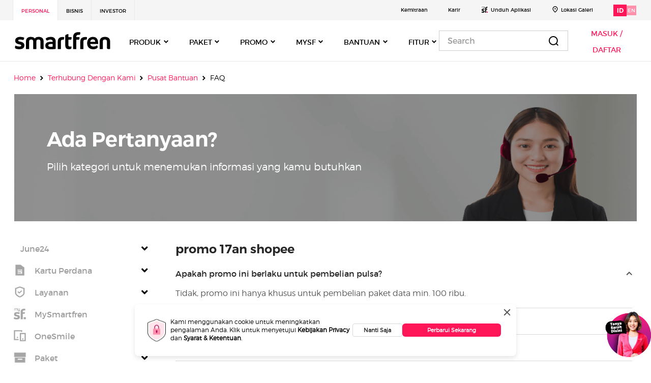

--- FILE ---
content_type: image/svg+xml
request_url: https://www.smartfren.com/app/themes/ucms/assets/images/icons/ic_arrow_down_small.svg
body_size: 250
content:
<svg xmlns="http://www.w3.org/2000/svg" width="24" height="24" fill="none" viewBox="0 0 24 24">
    <path fill="#000" fill-rule="evenodd" d="M17 10.41L15.608 9 12.5 12.17 9.392 9 8 10.41 12.5 15l4.5-4.59z" clip-rule="evenodd"/>
</svg>
